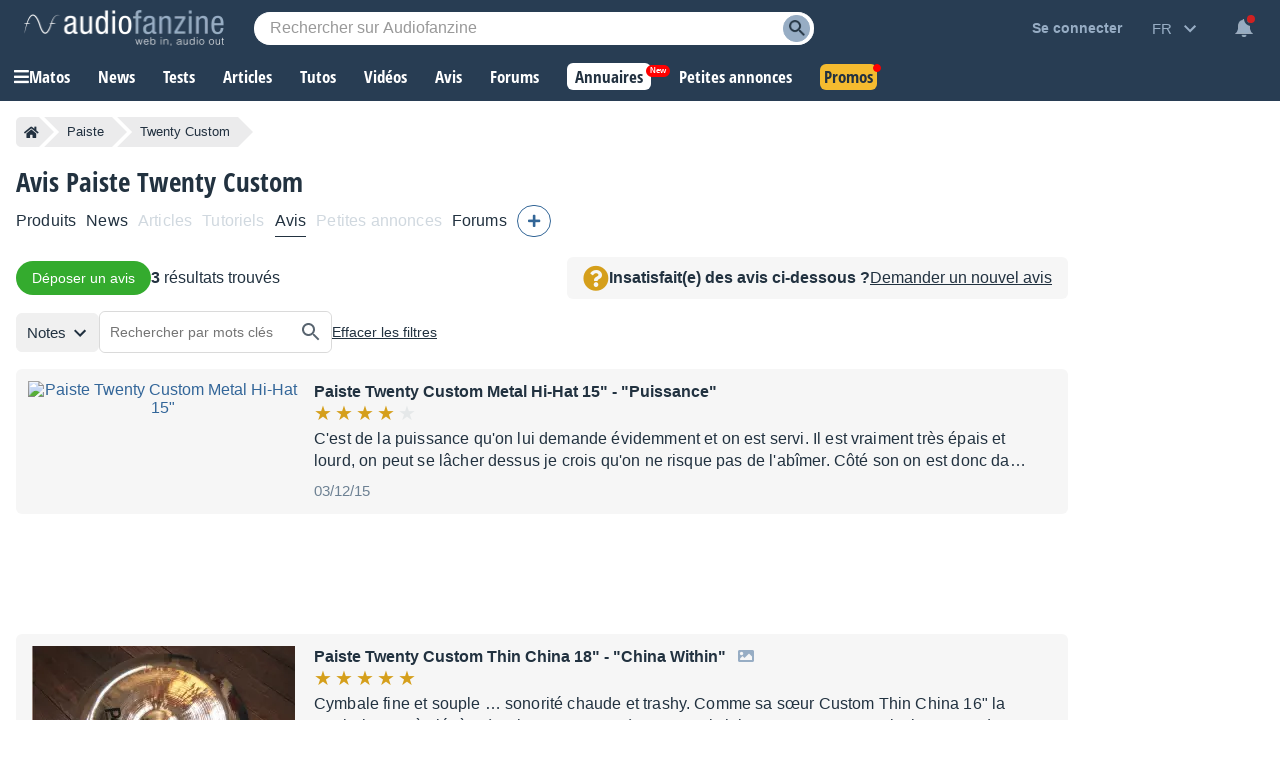

--- FILE ---
content_type: text/html; charset=utf-8
request_url: https://www.google.com/recaptcha/api2/aframe
body_size: 267
content:
<!DOCTYPE HTML><html><head><meta http-equiv="content-type" content="text/html; charset=UTF-8"></head><body><script nonce="Tae-4sX97Rsuw6j_V2hjkQ">/** Anti-fraud and anti-abuse applications only. See google.com/recaptcha */ try{var clients={'sodar':'https://pagead2.googlesyndication.com/pagead/sodar?'};window.addEventListener("message",function(a){try{if(a.source===window.parent){var b=JSON.parse(a.data);var c=clients[b['id']];if(c){var d=document.createElement('img');d.src=c+b['params']+'&rc='+(localStorage.getItem("rc::a")?sessionStorage.getItem("rc::b"):"");window.document.body.appendChild(d);sessionStorage.setItem("rc::e",parseInt(sessionStorage.getItem("rc::e")||0)+1);localStorage.setItem("rc::h",'1768627675130');}}}catch(b){}});window.parent.postMessage("_grecaptcha_ready", "*");}catch(b){}</script></body></html>

--- FILE ---
content_type: application/javascript; charset=utf-8
request_url: https://fundingchoicesmessages.google.com/f/AGSKWxUxT4PKX2o-8wBK4JX_W09b5btpRI_cAVxnIB2tAD3mXIamk85yUpwyroXt0ZDQmu7sd8ZnaTW-X2CtpBv59mI8DZTMY9BN3o4epwqaQo1suJU1YkaJ0ao4OrQgc5wwtylhZvdfvM6Tmn6ItyGDJ0vbYrmbhuH5MKp_OfDmofOk329vKvRlxb8Bysz3/_/adp.htm/adv8./footerad?/ad/index./ad_header.
body_size: -1293
content:
window['bc82c7fe-3366-479c-8964-375f3a379bf8'] = true;